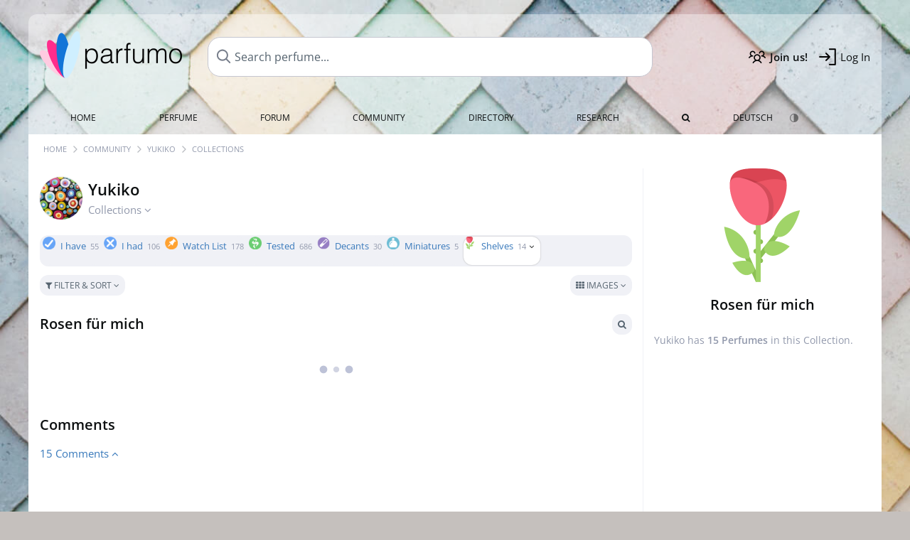

--- FILE ---
content_type: text/html; charset=UTF-8
request_url: https://www.parfumo.com/Users/Yukiko/Collection/10644
body_size: 7492
content:

<!DOCTYPE html>

<html lang="en">

	<head>
		
				<meta name="google-site-verification" content="zxJUhAYvkrWKUiYnD8mz27WHweO2nORrD06ONz9gECs">		<meta name="p:domain_verify" content="79c9b1baaf16bed67e4ba17dde6eee91"/>
		<meta name="fo-verify" content="48fe1994-cec3-46d7-8168-e8f1a7f889ef">
		<meta charset="utf-8">
				<meta name="viewport" content="width=device-width, initial-scale=1.0, viewport-fit=cover">
				<meta name="robots" content="noindex,follow">		<meta name="theme-color" content="#f0f1f6">				<link rel="preload" href="https://assets.parfumo.de/css/_style_defer10796.css" as="style" onload="this.onload=null;this.rel='stylesheet'">
<noscript><link rel="https://assets.parfumo.de/css/_style_defer10796.css" href="styles.css"></noscript>
<link rel="stylesheet" href="https://assets.parfumo.de/css/_style10796.css">


		<link rel="apple-touch-icon" sizes="57x57" href="https://images.parfumo.de/favi/apple-icon-57x57.png">
<link rel="apple-touch-icon" sizes="60x60" href="https://images.parfumo.de/favi/apple-icon-60x60.png">
<link rel="apple-touch-icon" sizes="72x72" href="https://images.parfumo.de/favi/apple-icon-72x72.png">
<link rel="apple-touch-icon" sizes="76x76" href="https://images.parfumo.de/favi/apple-icon-76x76.png">
<link rel="apple-touch-icon" sizes="114x114" href="https://images.parfumo.de/favi/apple-icon-114x114.png">
<link rel="apple-touch-icon" sizes="120x120" href="https://images.parfumo.de/favi/apple-icon-120x120.png">
<link rel="apple-touch-icon" sizes="144x144" href="https://images.parfumo.de/favi/apple-icon-144x144.png">
<link rel="apple-touch-icon" sizes="152x152" href="https://images.parfumo.de/favi/apple-icon-152x152.png">
<link rel="apple-touch-icon" sizes="180x180" href="https://images.parfumo.de/favi/apple-icon-180x180.png">
<link rel="icon" type="image/png" sizes="192x192"  href="https://images.parfumo.de/favi/android-icon-192x192.png">
<link rel="icon" type="image/png" sizes="32x32" href="https://images.parfumo.de/favi/favicon-32x32.png">
<link rel="icon" type="image/png" sizes="96x96" href="https://images.parfumo.de/favi/favicon-96x96.png">
<link rel="icon" type="image/png" sizes="16x16" href="https://images.parfumo.de/favi/favicon-16x16.png">
<meta name="msapplication-TileColor" content="#ffffff">
<meta name="msapplication-TileImage" content="https://images.parfumo.de/favi/ms-icon-144x144.png">
<meta name="theme-color" content="#ffffff">	
		<script>
	function _typeof(t) {
		return (_typeof = "function" == typeof Symbol && "symbol" == typeof Symbol.iterator ? function(t) {
			return typeof t
		} : function(t) {
			return t && "function" == typeof Symbol && t.constructor === Symbol && t !== Symbol.prototype ? "symbol" : typeof t
		})(t)
	}! function() {
		for (var t, e, o = [], n = window, r = n; r;) {
			try {
				if (r.frames.__tcfapiLocator) {
					t = r;
					break
				}
			} catch (t) {}
			if (r === n.top) break;
			r = n.parent
		}
		t || (function t() {
			var e = n.document,
				o = !!n.frames.__tcfapiLocator;
			if (!o)
				if (e.body) {
					var r = e.createElement("iframe");
					r.style.cssText = "display:none", r.name = "__tcfapiLocator", e.body.appendChild(r)
				} else setTimeout(t, 5);
			return !o
		}(), n.__tcfapi = function() {
			for (var t = arguments.length, n = new Array(t), r = 0; r < t; r++) n[r] = arguments[r];
			if (!n.length) return o;
			"setGdprApplies" === n[0] ? n.length > 3 && 2 === parseInt(n[1], 10) && "boolean" == typeof n[3] && (e = n[3], "function" == typeof n[2] && n[2]("set", !0)) : "ping" === n[0] ? "function" == typeof n[2] && n[2]({
				gdprApplies: e,
				cmpLoaded: !1,
				cmpStatus: "stub"
			}) : o.push(n)
		}, n.addEventListener("message", (function(t) {
			var e = "string" == typeof t.data,
				o = {};
			if (e) try {
				o = JSON.parse(t.data)
			} catch (t) {} else o = t.data;
			var n = "object" === _typeof(o) ? o.__tcfapiCall : null;
			n && window.__tcfapi(n.command, n.version, (function(o, r) {
				var a = {
					__tcfapiReturn: {
						returnValue: o,
						success: r,
						callId: n.callId
					}
				};
				t && t.source && t.source.postMessage && t.source.postMessage(e ? JSON.stringify(a) : a, "*")
			}), n.parameter)
		}), !1))
	}();
</script>

<script>
	window._sp_queue = [];
	window._sp_ = {
		config: {
			accountId: 1061,
			baseEndpoint: 'https://cdn.privacy-mgmt.com',

			gdpr: {},
			events: {
				onMessageChoiceSelect: function() {
					console.log('[event] onMessageChoiceSelect', arguments);
				},
				onMessageReady: function() {
					console.log('[event] onMessageReady', arguments);
				},
				onMessageChoiceError: function() {
					console.log('[event] onMessageChoiceError', arguments);
				},
				onPrivacyManagerAction: function() {
					console.log('[event] onPrivacyManagerAction', arguments);
				},
				onPMCancel: function() {
					console.log('[event] onPMCancel', arguments);
				},
				onMessageReceiveData: function() {
					console.log('[event] onMessageReceiveData', arguments);
				},
				onSPPMObjectReady: function() {
					console.log('[event] onSPPMObjectReady', arguments);
				},
				onConsentReady: function(consentUUID, euconsent) {
					console.log('[event] onConsentReady', arguments);
				},
				onError: function() {
					console.log('[event] onError', arguments);
				},
			}
		}
	}
</script>
<script src="https://cdn.privacy-mgmt.com/unified/wrapperMessagingWithoutDetection.js" async></script>
<script>
	var uuSymplr, allCookiesSymplr = document.cookie.split(";").map((e => e.split("="))).reduce(((e, [i, o]) => ({
		...e,
		[i.trim()]: decodeURIComponent(o)
	})), {});

	function createCookieSymplr(e, i) {
		var o = e;
		if (void 0 === (uuSymplr = allCookiesSymplr.uniqueUser)) {
			let e = (Date.now() + window.navigator.userAgent + websiteSymplr).toString();
			uuSymplr = sha256(e), document.cookie = `uniqueUser=${uuSymplr};max-age=31536000;path=/;SameSite=Strict; Secure`
		}
		if (o) {
			var u = allCookiesSymplr.uniqueUserLi;
			void 0 === u && (u = sha256(i), document.cookie = `uniqueUserLi=${u};max-age=31536000;path=/;SameSite=Strict; Secure`), uuSymplr = u
		} else document.cookie = "uniqueUserLi=; max-age=0"
	}
</script>

	<script>
		var dataLayer = [];
		dataLayer.push({
			'seite': 'parfumo.com'
		});
		dataLayer.push({
			'ads': 'true'
		});
					dataLayer.push({
				'video': 'false'
			});
							if (window.innerWidth <= 450) {
				dataLayer.push({
					'sonderanzeigen': 'false'
				});
			} else {
				dataLayer.push({
					'sonderanzeigen': 'false'
				});
			}
					</script>
	<script async src="https://cdns.symplr.de/parfumo.com/parfumo.js"></script>

			<style>
	body {  
		background:url('https://images.parfumo.de/wallpaper/wp_24.jpg') #c5c0bd top no-repeat;
		background-size: 100% auto;  
	} 

	.header-wrapper { margin-top: 20px;	}
	.navi ul.first li:hover, .navi ul.first li.current { background: rgba(255, 255, 255, 0.5); }

	@media only screen and (max-width: 970px) {
		.header-wrapper {
			margin-top: 0;
			background-attachment: none;  
		}
	}

</style>				<script async src="https://www.googletagmanager.com/gtag/js?id=G-47SHE0CVWT"></script>
		<script>
			window.dataLayer = window.dataLayer || [];
			function gtag() {
				dataLayer.push(arguments);
			}
			gtag('js', new Date());
			gtag('config', 'G-47SHE0CVWT');
		</script>
	
				<title>Yukiko's Perfume Collections - Parfumo</title>
			</head>

<body>

<div id="disable_div"></div>


	<div class="header-wrapper header-wrapper-wp">
		<header>
			<div class="header-v2" id="page-top">

	<div class="pre-nav flex">

		<div class="left">
			<div class="logo-holder-v2" itemscope itemtype="https://schema.org/Organization">
				<a href="https://www.parfumo.com" itemprop="url"><img src="https://images.parfumo.de/logos/logo.png" class="logo-v2" alt="Parfumo - the Perfume Community" itemprop="logo"></a>
			</div>
		</div>
		<!-- end left -->

		<div id="search-top" class="middle search hide-mobile">
			<form action="https://www.parfumo.com/s_perfumes_x.php" method="get" class="form-s-ext">
				<input type="hidden" name="in" value="1">
				<div class="search-top-a">
					<input id="s_top" class="action-livesearch" data-wearing-perfume-id="0" name="filter" type="text" value="" spellcheck="false" autocomplete="off" placeholder="Search perfume..." aria-label="Search perfume..."><button type="submit" class="btn-s-ext"><i class="fa fa-angle-right"></i></button>
				</div>
			</form>
			<div id="livesearch"></div>
		</div>
		<!-- end middle -->

		<div class="right">
			<div class="header-icons flex">
				<div class="icon search pointer" onclick="toggleSearch()"></div>
				<div class="icon login-reg register pointer"><a href="https://www.parfumo.com/account/register" class="black"><span class="bold">Join us!</span></a></div>
				<div id="login-btn" class="icon login-reg login pointer black"><span>Log In</span></div>
				<div id="sb-btn" class="icon sb pointer"></div>
			</div>
		</div>
		<!-- end right -->

	</div>
	<!-- end pre-nav -->

	<div class="nav-container">
		<nav class="navi">
			<a href="https://www.parfumo.com" class="">Home</a>
			<a href="https://www.parfumo.com/Perfumes" class="">Perfume</a>
			<a href="https://www.parfumo.com/forums" class="">Forum</a>
			<a href="https://www.parfumo.com/Community" class="">Community</a>
			<a href="https://www.parfumo.com/Brands" class="">Directory</a>
			<a href="https://www.parfumo.com/fdb" class="research" title="Research">Research</a>
			<a href="https://www.parfumo.com/search?show_search=1" class=""><i class="fa fa-search" title="Advanced Search"></i></a>
			<div>
				<a href="https://www.parfumo.de/" class="secondary">Deutsch</a>
				<a href="#" class="action_darkmode secondary" title="Dark Mode"><img src="https://images.parfumo.de/nav_darkmode.png" alt="Dark Mode" class="navi_icon"><span class="hide-desktop"> Dark</span></a>
	</div>
		</nav>
	</div>
</div>

<div class="nav-bottom cb"></div>

<div class="login-container grey-box mt-0-5 hide">
	<div class="login-container-form">
		<div class="text-lg bold mt-2 mb-1">Log in</div>
		<form action="https://www.parfumo.com/board/login.php" method="post">
			<input type="hidden" name="autologin" value="checked">
			<input type="hidden" name="login" value="Login">
			<input type="hidden" name="redirect" value="">			<div class="pb-1">
				<input type="text" placeholder="Username" name="username" id="username" class="uk-input"><br>
				<input type="password" placeholder="Password" name="password" id="password" class="uk-input" style="margin-top: 4px;"><br>
				<button class="pbtn pbtn-blue login-btn w-100 mt-1" type="submit">Log In</button>
				<div class="cb"></div>
				<div class="mt-1"><a href="https://www.parfumo.com/account/password_forgot">Forgot your Password?</a></div>
				<div class="mt-1"><a href=" https://www.parfumo.com/account/register">Create new account</a></div>
			</div>
		</form>
	</div>
</div>
<div class="nav-bottom cb"></div>
		</header>
	</div>

			<div class="bc_wrapper"><div id="bc_holder" class="flex w-100"><div class="bc_link"><a href="https://www.parfumo.com">Home</a></div><div class="bc_sep"></div><div class="bc_link"><a href="https://www.parfumo.com/Community">Community</a></div><div class="bc_sep"></div><div class="bc_link"><a href="https://www.parfumo.com/Users/Yukiko">Yukiko</a></div><div class="bc_sep"></div><div class="bc_link">Collections</div></div></div>
	
	<div class="body-wrapper w-100">

		<div class="page-wrapper">
<div class="content_wrapper">

	<div class="main">
		
<div class="idcard-nav-arrow-toggle pointer flex mt-1">
	<div>
		<img src="https://media.parfumo.com/user_photo/23/23_a25f04ab2d4c9905efd571a357d9635386188c73_1000.jpg?width=120&aspect_ratio=1:1" class="user-pic-id-card" alt="Yukiko">
	</div>
	<div>
		<h1>Yukiko</h1>
		<div class="text-base nowrap lightgrey mb-2">
			Collections <i class="fa fa-angle-down idcard-nav-arrow arrow-bounce" aria-hidden="true"></i>
		</div>
	</div>
</div>


<div class="ptabs-container idcard-nav hide mb-1"><nav class="flex ptabs "><div><a href="https://www.parfumo.com/Users/Yukiko"><img src="https://media.parfumo.com/user_photo/23/23_a25f04ab2d4c9905efd571a357d9635386188c73_1000.jpg?width=40&aspect_ratio=1:1" alt="Yukiko" class="user-pic-xs mr-0 mb-0">Yukiko</a></div><div class="active"><a href="https://www.parfumo.com/Users/Yukiko/Collection"><img src="https://images.parfumo.de/icon_collection_36.png" alt="Collections" class="ptab-image"> Collections <span class="ptab-cnt text-3xs lightgrey">55</span></a></div><div><a href="https://www.parfumo.com/Users/Yukiko/reviews"><img src="https://images.parfumo.de/icon_review_36.png" alt="Reviews" class="ptab-image"> Reviews <span class="ptab-cnt text-3xs lightgrey">2</span></a></div><div><a href="https://www.parfumo.com/Users/Yukiko/Wall"><img src="https://images.parfumo.de/icon_wall_36.png" alt="Wall" class="ptab-image"> Wall <span class="ptab-cnt text-3xs lightgrey">0</span></a></div></nav></div>
<div class="ptabs-container users_wardrobe"><nav class="flex ptabs "><div><a href="https://www.parfumo.com/Users/Yukiko/Collection/I_have"><img src="https://images.parfumo.de//wr/icon_have.png" alt="I have" class="ptab-image"> I have <span class="ptab-cnt text-3xs lightgrey">55</span></a></div><div><a href="https://www.parfumo.com/Users/Yukiko/Collection/I_had"><img src="https://images.parfumo.de//wr/icon_had.png" alt="I had" class="ptab-image"> I had <span class="ptab-cnt text-3xs lightgrey">106</span></a></div><div><a href="https://www.parfumo.com/Users/Yukiko/Collection/Watch_List"><img src="https://images.parfumo.de//wr/icon_memo.png" alt="Watch List" class="ptab-image"> Watch List <span class="ptab-cnt text-3xs lightgrey">178</span></a></div><div><a href="https://www.parfumo.com/Users/Yukiko/Collection/Tested"><img src="https://images.parfumo.de//wr/icon_tested.png" alt="Tested" class="ptab-image"> Tested <span class="ptab-cnt text-3xs lightgrey">686</span></a></div><div><a href="https://www.parfumo.com/Users/Yukiko/Collection/Abfuellungen"><img src="https://images.parfumo.de//wr/icon_filling.png" alt="Decants" class="ptab-image"> Decants <span class="ptab-cnt text-3xs lightgrey">30</span></a></div><div><a href="https://www.parfumo.com/Users/Yukiko/Collection/Miniaturen"><img src="https://images.parfumo.de//wr/icon_mini.png" alt="Miniatures" class="ptab-image"> Miniatures <span class="ptab-cnt text-3xs lightgrey">5</span></a></div><div class="active action_own"><a href="#0"><img src="https://images.parfumo.de//wr/icon_61.png" alt="Shelves" class="ptab-image"> Shelves <span class="ptab-cnt text-3xs lightgrey">14<i class="arrow-bounce fa fa-angle-down arr-wr-own black"></i></span></a></div></nav></div>
<div class="wr-own hide">
	<div class="ptabs-container users_wardrobe_own mt-0-5"><nav class="flex ptabs "><div class="wr_244973" data-hidden="No"><a href="https://www.parfumo.com/Users/Yukiko/Collection/244973"><img src="https://images.parfumo.de//wr/icon_99.png" alt="Ausschau nach einer AF" class="ptab-image"> Ausschau nach einer AF <span class="ptab-cnt text-3xs lightgrey">9</span></a></div><div class="wr_67797" data-hidden="No"><a href="https://www.parfumo.com/Users/Yukiko/Collection/67797"><img src="https://images.parfumo.de//wr/icon_59.png" alt="Grünlinge" class="ptab-image"> Grünlinge <span class="ptab-cnt text-3xs lightgrey">36</span></a></div><div class="wr_10641" data-hidden="No"><a href="https://www.parfumo.com/Users/Yukiko/Collection/10641"><img src="https://images.parfumo.de//wr/icon_90.png" alt="genau meins" class="ptab-image"> genau meins <span class="ptab-cnt text-3xs lightgrey">17</span></a></div><div class="wr_10640" data-hidden="No"><a href="https://www.parfumo.com/Users/Yukiko/Collection/10640"><img src="https://images.parfumo.de//wr/icon_97.png" alt="Proben" class="ptab-image"> Proben <span class="ptab-cnt text-3xs lightgrey">1</span></a></div><div class="wr_10639" data-hidden="No"><a href="https://www.parfumo.com/Users/Yukiko/Collection/10639"><img src="https://images.parfumo.de//wr/icon_33.png" alt="Fast-Wünsche" class="ptab-image"> Fast-Wünsche <span class="ptab-cnt text-3xs lightgrey">19</span></a></div><div class="wr_10646" data-hidden="No"><a href="https://www.parfumo.com/Users/Yukiko/Collection/10646"><img src="https://images.parfumo.de//wr/icon_76.png" alt="Freibad-Nostalgie" class="ptab-image"> Freibad-Nostalgie <span class="ptab-cnt text-3xs lightgrey">7</span></a></div><div class="wr_10642" data-hidden="No"><a href="https://www.parfumo.com/Users/Yukiko/Collection/10642"><img src="https://images.parfumo.de//wr/icon_56.png" alt="Sommerlieblinge" class="ptab-image"> Sommerlieblinge <span class="ptab-cnt text-3xs lightgrey">39</span></a></div><div class="active wr_10644" data-hidden="No"><a href="https://www.parfumo.com/Users/Yukiko/Collection/10644"><img src="https://images.parfumo.de//wr/icon_61.png" alt="Rosen für mich" class="ptab-image"> Rosen für mich <span class="ptab-cnt text-3xs lightgrey">15</span></a></div><div class="wr_30167" data-hidden="No"><a href="https://www.parfumo.com/Users/Yukiko/Collection/30167"><img src="https://images.parfumo.de//wr/icon_64.png" alt="Mimosen" class="ptab-image"> Mimosen <span class="ptab-cnt text-3xs lightgrey">10</span></a></div><div class="wr_10638" data-hidden="No"><a href="https://www.parfumo.com/Users/Yukiko/Collection/10638"><img src="https://images.parfumo.de//wr/icon_36.png" alt="So fing alles an.." class="ptab-image"> So fing alles an.. <span class="ptab-cnt text-3xs lightgrey">40</span></a></div><div class="wr_10647" data-hidden="No"><a href="https://www.parfumo.com/Users/Yukiko/Collection/10647"><img src="https://images.parfumo.de//wr/icon_82.png" alt="Flakons To Go" class="ptab-image"> Flakons To Go <span class="ptab-cnt text-3xs lightgrey">1</span></a></div></nav></div></div>


<form id="pf-form" method="get" action="https://www.parfumo.com/action/_aa_filter.php">
	<input type="hidden" name="is_wr" value="1">	<div class="p-filter-section-wrap mt-1 mb-1">
		<div class="p-filter-section-filter nowrap pointer" onclick="toggleWithArrows('.p-filter-section-hidden-wrap','.arr')" >
							<div class="pbtn-link pbtn-link-small"><i class="fa fa-filter" aria-hidden="true"></i> Filter & Sort <i class="fa fa-angle-down arr"></i></div>
								</div>
		<div class="p-filter-section-view">
				

	<div class="pdropdn inline">
		<span class="pbtn-link pbtn-link-small pointer" onclick="toggleViewDropdown(this)">
							<i class="fa fa-th" aria-hidden="true"></i> Images															<i class="fa fa-angle-down" aria-hidden="true"></i>
		</span>
		<div class="pdropdn-options" style="display:none;">
			<a href="https://www.parfumo.com/action/change_list_type.php?list_type=image&amp;wardrobe=1" rel="nofollow"><i class="fa fa-th" aria-hidden="true"></i> Images</a>
			<a href="https://www.parfumo.com/action/change_list_type.php?list_type=gallery&amp;wardrobe=1" rel="nofollow"><i class="fa fa-th-large" aria-hidden="true"></i> Gallery</a>
			<a href="https://www.parfumo.com/action/change_list_type.php?list_type=list&amp;wardrobe=1" rel="nofollow"><i class="fa fa-list" aria-hidden="true"></i> List</a>
			<a href="https://www.parfumo.com/action/change_list_type.php?list_type=compact&amp;wardrobe=1" rel="nofollow"><i class="fa fa-align-justify" aria-hidden="true"></i> Compact</a>
		</div>
	</div>


			</div>
	</div>

	<div class="p-filter-section-hidden-wrap hide">

		<div class="p-filter-section-hidden">

			<div class="left">

									<select id="pf-order" name="order" class="uk-select pf-trigger">

													<option value="wr_o" >Ordered by  Yukiko</option>

							<option value="wr_add_desc" >Date of Entry (newest)</option>
							<option value="wr_add_asc" >Date of Entry (oldest)</option>

															<option value="wr_col" >Color</option>
													
						
						<option value="n_asc" >Name (A - Z)</option>
						<option value="n_desc" >Name (Z - A)</option>

													<option value="br_asc" >Brand (A - Z)</option>
							<option value="br_desc" >Brand (Z - A)</option>
						
						
						<option value="v_desc" >Scent (popular)</option>
						<option value="v_asc" >Scent (least popular)</option>

						<option value="d_desc" >Lasting (longest)</option>
						<option value="d_asc" >Lasting (shortest)</option>

						<option value="b_desc" >Bottle (popular)</option>
						<option value="b_asc" >Bottle (least popular)</option>

						<option value="s_desc" >Sillage (highest)</option>
						<option value="s_asc" >Sillage (lowest)</option>

						<option value="p_desc" >Value for Money (high)</option>
						<option value="p_asc" >Value for Money (low)</option>

													<option value="y_asc" >Release Year (oldest)</option>
							<option value="y_desc" >Release Year (newest)</option>
						
													<option value="wc_asc" >Worn (long ago)</option>
							<option value="wc_desc" >Worn (recently)</option>
							<option value="wp_desc" >Paid (descending)</option>
							<option value="wp_asc" >Paid (ascending)</option>
						
						
											</select>

					
				
							</div>

			<div class="right">
													<div class="fr">
						<a href="https://www.parfumo.com/s_perfumes_x.php?&wr_id=40078%3B10644" class="pbtn-link"><i class="fa fa-search"></i> Advanced Search <i class="fa fa-angle-right"></i></a>
					</div>
							</div>
		</div>
	</div>
</form>


<div id="wr_content_wrapper" class="mt-2">

	<div class="wr-header-container mb-2">
		<div class="wr-header-top">
			<div class="wr-header-title">
				<h2>Rosen für mich</h2>
			</div>
			
			<div class="wr-header-actions">
									<a href="https://www.parfumo.com/s_perfumes_x.php?&wr_id=40078%3B10644" class="pbtn-link wr-ui-element"><i class="fa fa-search"></i></a>
																			</div>
		</div>
		
			</div>

	<div id="add_wr" class="hide mb-2">
		<div class="grey-box">
			<div class="flex w-100">
				<div class="w-100">
					<form action="#" onsubmit="return false;">
						<input class="uk-input" type="text" id="s_add_wr" autocomplete="off" name="q" placeholder="Add perfumes..." onkeyup="showResultAddWr(event)">
						<div class="ls_popup_wrap">
							<div class="ls_popup" id="livesearch_add_wr"></div>
						</div>
					</form>
				</div>
				<div>
					<button class="action_add pbtn pbtn-blue ml-0-5" type="button">Done</button>
				</div>
			</div>
		</div>
	</div>

	<div id="wr_content" class="mt-1"></div>

	<div class="cb fr text-xs lightgrey wr_last_update pt-1"></div>
	<div class="cb"></div>
	
	
	
		<div class="cb" id="comment"></div><br>
		<h2 >Comments</h2>

		
		
		
<div id="comments-wr_cust-10644" ></div>

	<div class="blue pointer mt-1 mb-2" id="comments-dropdown-wr_cust-10644">
		<span class="comments_nr_wrapper_wr_cust_10644"><span class="comments_nr_wr_cust_10644">15 Comments</span> <i class="fa fa-angle-up arr_wr_cust_10644"></i></span>
	</div>

	<div id="comments-holder-wr_cust-10644" ></div>


	<div id="comments-holder-wr_cust-10644" >
			</div>
				


		
</div>

	</div>

	<div class="sidebar">
		<div class="text-center mb-2">
	<img src="https://images.parfumo.de/wr/icon_61_l.png" class="icon_sidebar" alt="Rosen für mich">
	<div class="text-xl bold mt-1">Rosen für mich</div>
	</div>

<div class="text-sm leading-6 lightgrey">
	Yukiko has <span class="bold">15		Perfumes</span> in this Collection.</div>



	</div>

</div>

</div>
</div>

<footer id="footer_holder">

	<div id="footer">

					<div class="mt-2"><a href="https://www.parfumo.com/account/register">Create your account now!</a></div>
		
		<div class="footer-links leading-8 flex">

			<div class="section">
				<div class="links">
					<div class="section_title upper">All about perfume</div>
					<a href="https://www.parfumo.com/Perfumes" class="lightgrey">Perfume</a><br>
					<a href="https://www.parfumo.com/Popular_Brands" class="lightgrey">Perfume Brands</a><br>
					<a href="https://www.parfumo.com/Perfumers" class="lightgrey">Perfumers</a><br>
					<a href="https://www.parfumo.com/Fragrance_Notes" class="lightgrey">Fragrance Notes</a><br>
					<a href="https://www.parfumo.com/Perfumes/Dupes" class="lightgrey">Similar Perfumes</a>
				</div>
			</div>

			<div class="section">
				<div class="links">
					<div class="section_title upper">Parfumo</div>
					<a href="https://www.parfumo.com/rules" class="lightgrey">Community Rules</a><br>
					<a href="https://www.parfumo.com/team" class="lightgrey">Parfumo Team</a><br>
															<a href="https://parfumo.app" rel="noopener" target="_blank" class="lightgrey">Parfumo App</a><br>									</div>
			</div>

			<div class="section">
				<div class="links">
					<div class="section_title upper">Service</div>
					<a href="https://www.parfumo.com/help" class="lightgrey">Help</a><br>
					<a href="https://www.parfumo.com/Sitemap" class="lightgrey">Sitemap</a><br>
					<a href="https://www.parfumo.com/Privacy_Policy" class="lightgrey">Privacy Policy</a><br>
										<a href="#" onclick="window._sp_.gdpr.loadPrivacyManagerModal(237108)" class="lightgrey">Cookie Settings</a><br>					<a href="https://www.parfumo.com/legal-notice" class="lightgrey">Legal Notice</a>
				</div>
			</div>

			<div class="section">

				<div class="social-icons flex">
					<div><a href="https://instagram.com/parfumo" rel="noopener" target="_blank"><img src="https://images.parfumo.de/social/instagram.png" loading="lazy" alt="Instagram"></a></div>
					<div><a href="https://www.facebook.com/parfumo" rel="noopener" target="_blank"><img src="https://images.parfumo.de/social/facebook.png" loading="lazy" alt="Facebook"></a></div>
					<div><a href="https://twitter.com/parfumo" rel="noopener" target="_blank"><img src="https://images.parfumo.de/social/x.png" loading="lazy" alt="X / Twitter"></a></div>
				</div>

				<div class="store_icons">
					
											<a href="https://apps.apple.com/app/parfumo/id1220565521" rel="noopener" target="_blank"><img src="https://images.parfumo.de/footer_app_store.png" alt="App Store" loading="lazy" class="app"></a>
						<a href="https://play.google.com/store/apps/details?id=de.parfumo.app&hl=en" rel="noopener" target="_blank"><img src="https://images.parfumo.de/footer_play_store.png" loading="lazy" alt="Play Store" class="app"></a>
														</div>
				<div class="mt-0-5">
										<div class="lang-toggle">
																			<span class="active"><img src="https://images.parfumo.de/footer_us.png" alt="EN" loading="lazy">English</span>
							<a href="https://www.parfumo.de/"><img src="https://images.parfumo.de/footer_de.png" alt="DE" loading="lazy">Deutsch</a>
											</div>
				</div>
			</div>
		</div>

		<div class="text-center mt-2"><a href="https://www.parfumo.com/support-us" class="pbtn pbtn-darkgrey"><img src="https://images.parfumo.de/donate_icon_footer.png" alt="This community is fueled by our passion for perfume ...and coffee!" class="donate_mug">Support Parfumo <i class="fa fa-angle-right" aria-hidden="true"></i></a></div>

		<div class="text-2xs text-center lightgrey upper mt-3">
			Smelling great since 2008! | &copy; Parfumo
		</div>

		
	</div>

</footer>

<script src="https://www.parfumo.com/js/plugins/jquery-3.7.1.min.js"></script>
<script src="https://assets.parfumo.de/js/_js_main10796.js"></script>
<script src="https://assets.parfumo.de/js/main10796.js"></script>
		<script src="https://www.parfumo.com/js/plugins/Sortable.min.js"></script>
		<script src="https://www.parfumo.com/js/plugins/jquery-sortable.js"></script>		<script src="https://assets.parfumo.de/js/wardrobe10796.js"></script>



	<script>
		$(document).on('click','.action_darkmode',function(e){e.preventDefault();$(this).html('<i class="fa fa-spinner fa-spin"></i>');toggleDarkMode();});$(document).on('submit','.form-s-ext',function(){$('.btn-s-ext i').removeClass('fa-angle-right').addClass('fa-spinner fa-spin');});$(document).on('focus','.action-livesearch',function(){$('.btn-s-ext').show().animateCss('fadeIn');});$(document).on('click','.action-livesearch',function(){$(this).select();});$(document).on('keyup','.action-livesearch',function(e){performLiveSearch(e);});$(".idcard-nav-arrow-toggle").click(function(){toggleWithArrows('.idcard-nav','.idcard-nav-arrow');});$('.action_own').click(function(){toggleWithArrows('.wr-own','.arr-wr-own');if(typeof arrow_animation!=='undefined'){clearTimeout(arrow_animation);}});$('.action_wr_sort').click(function(){wrSortable('10644');});$('.action_wr_sort_done').click(function(){wrSortableDone('15');});$(".pf-trigger").change(function(){$('#pf-form').submit();});$(".section-slider").click(function(){$(this).closest('.pf-trigger').click();});$('#comments-dropdown-wr_cust-10644').click(function(){getAllComments('wr_cust','10644','40078','','16cff7ec9189d6b5f2acc9ac5e439243',true,false,'0','0');});$(function(){getAllComments('wr_cust','10644','40078','','16cff7ec9189d6b5f2acc9ac5e439243',false,true,'0','0');});function getWardrobe(id,nick,type,type_url,gender,order,total_no_filter){$("#wr_content").html('<div class="ajax_loader_class p-2"></div>');$.post("/action/wardrobe/get_wardrobe.php",{id:id,nick:nick,type:type,type_url:type_url,gender:gender,order:order,total_no_filter:total_no_filter,csrf_key:'f2a9de89f1f7dc63c354553a5a7ebcf4'},function(data){$('#wr_content').html(data);});}
$(function(){getWardrobe(40078,'Yukiko','10644','10644','','','15');});$(".pf-trigger").change(function(){$('#pf-form').submit();});$(".section-slider").click(function(){$(this).closest('.pf-trigger').click();});	</script>

<script>(function(){function c(){var b=a.contentDocument||a.contentWindow.document;if(b){var d=b.createElement('script');d.innerHTML="window.__CF$cv$params={r:'9bf65d91395d49f4',t:'MTc2ODY1ODI4Ng=='};var a=document.createElement('script');a.src='/cdn-cgi/challenge-platform/scripts/jsd/main.js';document.getElementsByTagName('head')[0].appendChild(a);";b.getElementsByTagName('head')[0].appendChild(d)}}if(document.body){var a=document.createElement('iframe');a.height=1;a.width=1;a.style.position='absolute';a.style.top=0;a.style.left=0;a.style.border='none';a.style.visibility='hidden';document.body.appendChild(a);if('loading'!==document.readyState)c();else if(window.addEventListener)document.addEventListener('DOMContentLoaded',c);else{var e=document.onreadystatechange||function(){};document.onreadystatechange=function(b){e(b);'loading'!==document.readyState&&(document.onreadystatechange=e,c())}}}})();</script></body>

</html>